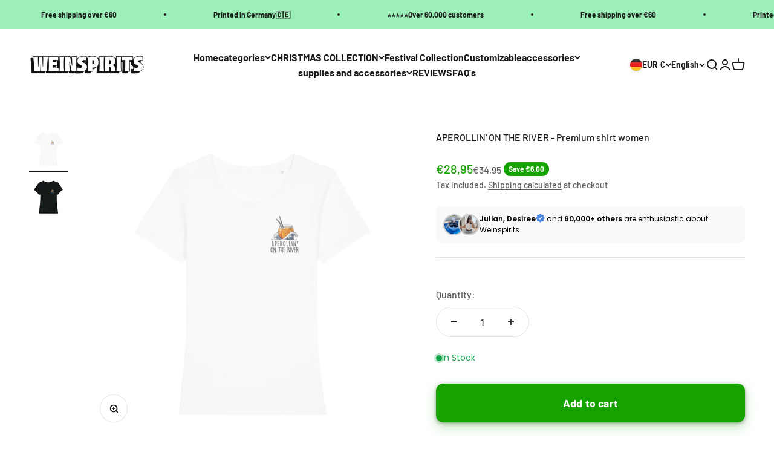

--- FILE ---
content_type: text/css
request_url: https://weinspirits.com/cdn/shop/t/41/assets/teeinblue-custom.css?v=46719486831142510961759489395
body_size: -535
content:
.teeinblue-enabled:not(.teeinblue-platform-product-enabled) .product-info__price,
.teeinblue-enabled:not(.teeinblue-platform-product-enabled) .product-info__variant-picker,
.teeinblue-enabled:not(.teeinblue-platform-product-enabled) .product-info__quantity-selector,
.teeinblue-enabled product-quick-add{
  display: none !important;
}

.teeinblue-enabled .tee-btn--atc {
  background-color: var(--tee-primary-color)
}
.tee-btn--personalize, .tee-btn--primary {
    background-color: var(--tee-personalize-button-color) !important;;
    color: var(--tee-personalize-button-text-color) !important;;
}

.upcart-item-properties {
  display: none !important;
}

--- FILE ---
content_type: text/css
request_url: https://cdn.shopify.com/extensions/019a5e08-41e1-74e2-970e-7d6e8df33f7a/sternify-remix-1002/assets/index.css
body_size: 836
content:
/* @import url('https://fonts.googleapis.com/css?family=Inter&display=swap'); */
@import url('https://fonts.googleapis.com/css?family=Poppins&display=swap');

/* Unique class for your div */
.st_appblock_wrapper, .st_appblock_wrapper * {
    margin: 0;
    padding: 0;
    border: 0;
    font: inherit;
    font-size: 100%;
    font-family: 'Poppins', sans-serif; /* Example: Resetting to a specific font */
    font-style: initial;
    font-weight: initial;
    color: #000; /* Default text color */
    background: transparent; /* No background */
    box-sizing: border-box; /* Include padding and border in the element's total width and height */
    vertical-align: baseline;
    line-height: 1.5;
    text-decoration: none;
    outline: none;
    letter-spacing: initial;
	object-fit: initial;
}

b, strong {
    font-weight: bolder !important;
}

/* Specific resets for form elements */
.st_appblock_wrapper input,
.st_appblock_wrapper textarea,
.st_appblock_wrapper select,
.st_appblock_wrapper button {
    font-family: inherit; /* Ensures form elements use the div's font */
    font-size: inherit;
    line-height: inherit;
    color: inherit; /* Inherits text color from the div */
}

.st_appblock_wrapper a {
    color: inherit; /* Link colors are reset to match the div's text color */
    text-decoration: none; /* Removes underline from links */
}

/* List styles reset */
.st_appblock_wrapper ul,
.st_appblock_wrapper ol {
    list-style: none; /* Removes bullet points and numbers from lists */
}

/* Table styles reset */
.st_appblock_wrapper table {
    border-collapse: collapse;
    border-spacing: 0;
}

/* Image and video tags */
.st_appblock_wrapper img,
.st_appblock_wrapper video {
    max-width: 100%; /* Ensures media doesn't overflow the div */
}

.st_appblock_wrapper p {
    line-height: 1.6; /* Example line height for paragraphs */
}

.st_appblock_wrapper span {
    font-size: 14px;
}

/* Button reset */
.st_appblock_wrapper button {
    border: none;
    cursor: pointer;
    display: inline-block;
    text-align: center;
}


/* Announcement Bar 1 */
/*-_- -_- -_- Desktop -_- -_- -_- */
.st_TopSlider-1 ::-webkit-scrollbar {
	width: 0;
	height: 0;
	background: transparent;
}
.st_TopSlider-1 {
	position: relative;
	width: 100%;
	display: flex;
	justify-content: space-between;
	align-items: center;
	padding-inline: 34px;
}
/* .st_TopSlider-1::before {
	content: "";
	position: absolute;
	transform: translateX(-50%);
	width: 100%;
	height: 100%;
	left: 50%;
} */
.st_TopSlider-1 {
	height: 50px;
}
.st_TopSlider-1::before {
	background: hsl(0, 0%, 0%);
}
.st_TopSlider-1 .st_TopSlider_Side {
	position: relative;
	width: calc(100% / 3);
	height: 100%;
	display: flex;
	align-items: center;
	gap: 10px;
	padding-block: 13.5px;
}
.st_TopSlider-1 .st_TopSlider_Left {
	justify-content: flex-start;
}
.st_TopSlider-1 .st_TopSlider_Mid {
	justify-content: center;
}
.st_TopSlider-1 .st_TopSlider_Right {
	justify-content: flex-end;
}
.st_TopSlider-1 .st_TopSlider-Box {
	font-size: 13px;
	position: relative;
	height: 100%;
	display: flex;
	align-items: center;
	gap: 5px;
}
.st_TopSlider-1 .st_TopSlider-Icon-Container {
	position: relative;
	height: 100%;
	display: flex;
	justify-content: center;
	align-items: center;
}
.st_TopSlider-1 .st_TopSlider-Icon {
	position: relative;
	max-height: 100%;
	width: auto;
	max-width: max-content;
	display: flex;
	justify-content: center;
	align-items: center;
}
.st_TopSlider-1 .st_TopSlider-Title {
	position: relative;
	width: max-content;
	display: flex;
	align-items: center;
	gap: 5px;
}
.st_TopSlider-1 .st_TopSlider-Bold {
	font-weight: bold;
}
.st_TopSlider-1 .st_TopSlider-Title-Link {
	font-size: 13px;
	display: block;
	cursor: pointer;
	color: hsl(0, 0%, 100%) !important;
	line-height: 100%;

	text-decoration-color: hsl(0, 0%, 100%, 0.5);
	text-underline-offset: 2px;
}
.st_TopSlider-1 .st_TopSlider-Title-Link:hover {
	text-decoration-color: hsl(0, 0%, 100%);
}
.st_TopSlider-1 .st_TopSlider-Scroll-Container {
	position: relative;
	width: 100%;
	height: 100%;
}
.st_TopSlider-1 .st_TopSlider-Scroll {
	position: absolute;
	transform: translate(-50%, calc(-50% + 10px));
	width: 100%;
	height: 100%;
	left: 50%;
	top: 50%;
	display: flex;
	justify-content: center;
	align-items: center;
	pointer-events: none;
	opacity: 0;
	
}
.st_TopSlider-1 .st_TopSlider-Scroll-Show {
	transform: translate(-50%, -50%) scale(1);
	pointer-events: all;
	opacity: 1;

}
.st_TopSlider-1 .st_TopSlider-Btn {
	cursor: pointer;
	
}
.st_TopSlider-1 .st_TopSlider-Btn:hover {
	scale: 1.1;
}
.st_TopSlider-1 .st_TopSlider-Btn:active {
	scale: 0.9;
	opacity: 0.3;
	transition: none;
}
.st_TopSlider-1 .st_TopSlider_Side {
	width: unset;
}
.st_TopSlider-1 .st_TopSlider_Left .st_TopSlider-Title {
	color: hsl(0, 0%, 100%);
	font-family: Poppins;
	font-weight: 400;
	font-style: normal;
	font-size: 12px;
	line-height: normal;
}
.st_TopSlider-1 .st_TopSlider_Mid .st_TopSlider-Title {
	color: hsl(0, 0%, 100%);
	font-family: Poppins;
	font-weight: 600;
	font-style: normal;
	font-size: 12px;
	line-height: normal;
}
.st_TopSlider-1 .st_TopSlider_Mid .st_TopSlider-TitleItalic {
	color: hsl(0, 0%, 100%);
	font-family: Poppins;
	font-weight: 400;
	font-style: italic;
	font-size: 10px;
	line-height: normal;
}
.st_TopSlider-1 .st_TopSlider_Right .st_TopSlider-Title {
	color: hsl(0, 0%, 100%);
	font-family: Poppins;
	font-weight: 400;
	font-style: normal;
	font-size: 12px;
	line-height: normal;
}


/*-_- -_- -_- labtop -_- -_- -_-*/
@media (max-width: 1200px) {
	.st_TopSlider-1 .st_TopSlider {
		position: relative;
	}
	.st_TopSlider-1 .Show-1080 {
		display: none;
	}
	.st_TopSlider-1 {
		display: flex;
		justify-content: center;
		gap: 20px;
	}

}

/*-_- -_- -_- Tablet -_- -_- -_-*/
@media (max-width: 1020px) {
	.st_TopSlider-1 {
		position: relative;
		padding-inline: 24px;
		display: flex;
		justify-content: space-between;
	}
	.st_TopSlider-1 .Show-768 {
		display: none;
	}
}

/*-_- -_- -_- Mobile -_- -_- -_-*/
@media (max-width: 480px) {
	.st_TopSlider-1 {
		position: relative;
		padding-inline: 16px;
	}
	.st_TopSlider-1 .st_TopSlider_Side {
		padding-block: 16.5px;
	}
}


/*-_- -_- -_- Small Mobile -_- -_- -_-*/
@media (max-width: 385px) {
	.st_TopSlider-1 .st_TopSlider-Title {
		font-size: 10px !important;
	}
}

/*-_- -_- -_- Scroll -_- -_- -_-*/
.st_TopSlider-1 .Hide-1024 {
	display: none;
}
@media (max-width: 1023px) {
	.st_TopSlider-1 .Show-1024 {
		display: none;
	}
	.st_TopSlider-1 .Hide-1024 {
		display: flex;
	}
}










/* Announcement Bar 2 */



/*-_- -_- -_- Desktop -_- -_- -_- */
.st_TopSlider-3 ::-webkit-scrollbar {
	width: 0;
	height: 0;
	background: transparent;
}


.st_TopSlider-3 {
	position: relative;
	width: 100%;
	display: flex;
	justify-content: space-between;
	align-items: center;
	padding-inline: 34px;
}
/* .st_TopSlider-3::before {
	content: "";
	position: absolute;
	transform: translateX(-50%);
	width: 100%;
	height: 100%;
	left: 50%;
} */

.st_TopSlider-3 {
	height: 48px;
}
.st_TopSlider-3::before {
	background: hsl(0, 0%, 0%);
}
.st_TopSlider-3 .st_TopSlider_Side {
	position: relative;
	width: calc(100% / 3);
	height: 100%;
	display: flex;
	align-items: center;
	gap: 10px;
	padding-block: 13.5px;
}
.st_TopSlider-3 .st_TopSlider_Left {
	justify-content: flex-start;
}
.st_TopSlider-3 .st_TopSlider_Mid {
	justify-content: center;
}
.st_TopSlider-3 .st_TopSlider_Right {
	justify-content: flex-end;
}
.st_TopSlider-3 .st_TopSlider-Box {
	position: relative;
	height: 100%;
	display: flex;
	align-items: center;
	gap: 5px;
}
.st_TopSlider-3 .st_TopSlider-Icon-Container {
	position: relative;
	height: 100%;
	display: flex;
	justify-content: center;
	align-items: center;
}
.st_TopSlider-3 .st_TopSlider-Icon {
	position: relative;
	max-height: 100%;
	display: flex;
	justify-content: center;
	align-items: center;
}
.st_TopSlider-3 .st_TopSlider-Title {
	position: relative;
	width: max-content;
	display: flex;
	align-items: center;
	gap: 5px;
}
.st_TopSlider-3 .st_TopSlider-Bold {
	font-weight: bold;
}
.st_TopSlider-3 .st_TopSlider-Title-Link {
	display: block;
	cursor: pointer;
	color: hsl(0, 0%, 100%);
	text-decoration: underline;
	text-underline-offset: 2px;
}
.st_TopSlider-3 .st_TopSlider-Scroll-Container {
	position: relative;
	width: 100%;
	height: 100%;
}
.st_TopSlider-3 .st_TopSlider-Scroll {
	position: absolute;
	transform: translate(-50%, calc(-50% + 10px));
	width: 100%;
	height: 100%;
	left: 50%;
	top: 50%;
	display: flex;
	justify-content: center;
	align-items: center;
	pointer-events: none;
	opacity: 0;
	
}
.st_TopSlider-3 .st_TopSlider-Scroll-Show {
	transform: translate(-50%, -50%) scale(1);
	pointer-events: all;
	opacity: 1;

}
.st_TopSlider-3 .st_TopSlider-Btn {
	cursor: pointer;
	
}
.st_TopSlider-3 .st_TopSlider-Btn:hover {
	scale: 1.1;
}
.st_TopSlider-3 .st_TopSlider-Btn:active {
	scale: 0.9;
	opacity: 0.3;
	transition: none;
}
.st_TopSlider-3 .st_TopSlider-Title {
	color: hsl(0, 0%, 100%);
	font-family: Poppins;
	font-size: 13px;
}

/*-_- -_- -_- labtop -_- -_- -_-*/
@media (max-width: 1110px) {
	.st_TopSlider-3 {
		position: relative;
	}
	.st_TopSlider-3 .Show-1080 {
		display: none;
	}
}

/*-_- -_- -_- Tablet -_- -_- -_-*/
@media (max-width: 768px) {
	.st_TopSlider-3 {
		position: relative;
		padding-inline: 24px;
	}
	.st_TopSlider-3 .Show-768 {
		display: none;
	}
}

/*-_- -_- -_- Mobile -_- -_- -_-*/
@media (max-width: 520px) {
	.st_TopSlider-3 {
		position: relative;
		padding-inline: 16px;
	}
	.st_TopSlider-3 .st_TopSlider_Mid .st_TopSlider-Title {
		width: 100px;
		font-size: 12px;
		text-align: center;
	}
	.st_TopSlider-3 .st_TopSlider_Left {
		padding-block: 16.5px;
	}

	.st_TopSlider-3 .st_TopSlider-Title-Link {
		font-size: 10px;
	}

	.st_TopSlider-3 .st_TopSlider-Title {
		font-size: 10px;
	}
}

/*-_- -_- -_- Scroll -_- -_- -_-*/
.st_TopSlider-3 .Hide-1024 {
	display: none;
}
@media (max-width: 1023px) {
	.st_TopSlider-3 .Show-1024 {
		display: none;
	}
	.st_TopSlider-3 .Hide-1024 {
		display: flex;
	}
}

--- FILE ---
content_type: text/css
request_url: https://cdn.shopify.com/extensions/019a5e08-41e1-74e2-970e-7d6e8df33f7a/sternify-remix-1002/assets/bannerRenderer.css
body_size: 4285
content:
@import url("https://fonts.googleapis.com/css2?family=Montserrat:ital,wght@0,100..900;1,100..900&family=SUSE:wght@100..800&display=swap");

.tick {
  font-family: arial, sans-serif;
  white-space: nowrap;
  font-size: unset !important;
}

.tick [data-layout="horizontal fit"] {
  font-size: unset !important;
}

.tick-flip {
  font-size: 30px;
}

.tick-label {
  margin-top: 1em;
  font-size: 1em;
}

.tick-char {
  width: 1.5em;
}

.tick-text-inline {
  min-width: 1em;
  display: inline-block;
  text-align: center;
}

.tick-text-inline+.tick-text-inline {
  margin-left: -0.325em;
}

.tick-group {
  margin: 0 0.5em;
  text-align: center;
}

.tick-text-inline {
  color: var(--st_TextColor) !important;
}

.tick-label {
  color: var(--countdownText-color) !important;
  font-size: calc(var(--st_countdowncounter) + 2px);
}

.tick-flip-panel,
.tick-flip-panel-text-wrapper {
  color: var(--counter-color) !important;
}

.tick-flip-panel-text-wrapper {
  line-height: 1.45 !important;
}

.tick-flip-panel {
  background-color: var(--counter-background_color) !important;
}

.tick-flip {
  border-radius: 0.12em !important;
}

.tick-credits {
  display: none !important;
}

/*-_- -_- -_- Desktop -_- -_- -_- */
.st_Countdown {
  --banner-background_color: hsl(0deg 0% 0%);
  --st_TextColor: hsl(0, 0%, 100%);
  --banner-accent_color: hsl(0deg 100% 50%);
  --st_AccentColor2: hsl(0, 0%, 10%);
  --st_ClockBackgroundColor: hsl(0, 0%, 20%);
  --st_ClockTextColor: hsl(0, 0%, 100%);
  --st_RibbonHue: 0;
  --st_countdowntitle: 60px;
  --st_countdowncounter: 12px;
  --st_countdowncountertitle: 25px;
  --st_countdowndiscounttitle: 25px;
  --st_countdowndiscountcode: 18px;

  --banner-type: box;
  --banner-background_color: rgba(0, 0, 0, 1);
  --banner-accent_color: rgba(255, 0, 0, 1);
  --bannerLeftTitle-type: text;
  --bannerLeftTitle-font_size: 16px;
  --bannerLeftTitle-font_weight: 700;
  --bannerLeftTitle-color: rgba(255, 255, 255, 1);
  --countdownText-font_size: 15px;
  --countdownText-type: text;
  --countdownText-font_weight: 300;
  --countdownText-color: rgba(255, 255, 255, 1);
  --counter-type: box;
  --counter-color: rgba(255, 255, 255, 1);
  --counter-background_color: rgba(76, 76, 76, 1);
  --discountText-font_size: 14px;
  --discountText-type: text;
  --discountText-font_weight: 400;
  --discountText-color: rgba(255, 255, 255, 1);
  --discountCode-type: box;
  --discountCode-color: rgba(255, 255, 255, 1);
  --discountCode-background_color: rgba(76, 76, 76, 1);
  --discountCode-border_radius: 10px;
  container-type: inline-size;
  container-name: countdown;
  font-family: "Roboto", serif;
}

[data-close="true"].st_Countdown {
  max-height: 0 !important;
  opacity: 0 !important;
}

.st_Countdown {
  position: relative;
  width: 100%;
  max-height: 1000px;
  background: var(--banner-background_color);
  overflow: hidden;
  transition:
    max-height 0.4s ease-in-out,
    opacity 0.3s ease-in-out;
}

.st_Countdown a {
  text-decoration: none;
  color: var(--discountCode-color);
}

.st_Countdown-Widget-Container {
  position: relative;
  width: 100%;
  display: flex;
  flex-direction: row;
  justify-content: space-between;
  padding-block: 10px;
  align-items: center;
  transition: all 0.3s ease-in-out 0s;
  padding-inline: 50px;
}

.st_Countdown-Widget-Container::before {
  content: "";
  position: absolute;
  transform: translate(-50%, -50%);
  width: 100%;
  height: 100%;
  aspect-ratio: 1;
  left: 50%;
  top: 50%;
  background: radial-gradient(ellipse at 50% -300%,
      var(--banner-accent_color),
      transparent 70%);
}

.st_Countdown-Close {
  position: absolute;
  transform: translate(-100%, -0%);
  transform-origin: center center;
  height: 14px;
  left: calc(100% - 17px);
  top: 17px;
  display: flex;
  justify-content: center;
  align-items: center;
  z-index: 3;
}

.st_Countdown-Close-Image {
  position: relative;
}

.st_Countdown-Widget {
  position: relative;
  display: flex;
  align-items: flex-end;
  max-height: 140px;
  height: 140px;
  transition: all 0.3s ease-in-out 0s;
}

.st_Countdown-Balloon {
  position: relative;
  animation: Balloons 2s ease-in-out 0s infinite forwards alternate;
}

.st_Countdown-Balloon-1,
.st_Countdown-Balloon-3 {
  margin-bottom: -17px;
  z-index: 2;
}

.st_Countdown-Balloon-2,
.st_Countdown-Balloon-4 {
  margin-left: -57px;
  z-index: 1;
}

.st_Countdown-Balloon-2 {
  animation-delay: -0.5s;
}

.st_Countdown-Balloon-3 {
  animation-delay: -1s;
}

.st_Countdown-Balloon-4 {
  animation-delay: -1.5s;
}

.st_Countdown-Balloon-Image {
  position: relative;
  height: 155px;
}

.st_Countdown-ImageTitle {
  position: relative;
  width: 265px;
  height: 100%;
  display: flex;
  justify-content: center;
  align-items: center;
  /* background: hsla(0, 100%, 50%, 0.2); */
  transition: all 0.3s ease-in-out 0s;
}

.st_Countdown-ImageTitle-Image {
  position: absolute;
  transform: translateX(-50%) rotate(5deg);
  height: 350px;
  left: 50%;
  animation: Ribbon 3s ease-in-out 0s infinite forwards alternate;
}

.st_Countdown-ImageTitle-Title {
  position: relative;
  width: 100%;
  color: var(--bannerLeftTitle-color);
  font-family: Montserrat;
  font-weight: 700;
  font-style: normal;
  font-size: var(--st_countdowntitle);
  line-height: 47px;
  text-shadow:
    3px 0px 10px rgb(0 0 0 / 37%),
    -7px 5px 2px rgb(0 0 0 / 10%),
    0px 34px 30px rgb(0 0 0 / 10%);
  letter-spacing: 1.8px;
  text-align: center;
  animation: RibbonTitle 2.5s ease-in-out 0s infinite forwards alternate;
}

.st_Countdown-Counter {
  display: flex;
  /* background: hsla(0, 100%, 50%, 0.2); */
  flex-direction: column;
  justify-content: center;
  align-items: center;
  gap: 20px;
  transition: all 0.3s ease-in-out 0s;
}

.st_Countdown-Counter-Title {
  position: relative;
  color: var(--countdownText-color);
  font-family: Montserrat;
  font-weight: 700;
  font-style: normal;
  font-size: var(--st_countdowncountertitle);
  line-height: 26px;
  /* 78.736% */
  letter-spacing: 1px;
  text-align: center;
}

.st_Countdown-Discount {
  position: relative;
  width: 330px;
  display: flex;
  flex-direction: column;
  justify-content: center;
  align-items: center;
  transition: all 0.3s ease-in-out 0s;
}

.st_Countdown-Discount-Mobile {
  width: 100%;
  display: none;
}

.st_Countdown-Discount-Title {
  display: inline;
  color: var(--discountText-color);
  font-family: Montserrat;
  font-weight: 700;
  font-style: normal;
  font-size: var(--st_countdowndiscounttitle);
  line-height: 30px;
  letter-spacing: 1px;
  text-align: center;
}

.st_Countdown-Discount-Title-Text {
  color: var(--banner-accent_color);
  font-weight: 700;
  display: inline;
}

.st_Countdown-Discount-Code {
  position: relative;
  border-radius: var(--discountCode-border_radius);
  display: inline-flex;
  justify-content: center;
  align-items: center;
  gap: 5px;
  padding: 10px;
  margin-top: 5px;
  background: var(--discountCode-background_color);
  color: var(--discountCode-color);
  font-family: Montserrat;
  font-weight: 700;
  font-style: normal;
  font-size: var(--st_countdowndiscountcode);
  line-height: 20px;
  letter-spacing: 1px;
  text-align: center;
}

.st_Countdown-Btn svg {
  width: 18px;
  height: 18px;
}

.st_Countdown-Btn {
  cursor: pointer;
  transition: all 0.3s ease-in-out 0s;
}

.st_Countdown-Btn:hover {
  scale: 1.03;
}

.st_Countdown-Btn:active {
  scale: 0.9;
  opacity: 0.3;
  transition: none;
}

.st_Countdown-Preview {
  margin: 0 auto;
  font-size: 16px;
  text-align: center;
  padding-block: 10px;
}

.st_Countdown-Preview-Date {
  margin: 0 auto;
  font-size: 14px;
  text-align: center;
  width: 100%;
  display: block;
  padding-bottom: 10px;
}

@keyframes Balloons {
  0% {
    transform: translateY(0);
  }

  100% {
    transform: translateY(20px);
  }
}

@keyframes Ribbon {
  0% {
    transform: translateX(-50%) rotate(5deg);
  }

  100% {
    transform: translateX(-50%) rotate(-5deg);
  }
}

@keyframes RibbonTitle {
  0% {
    transform: translateY(-10px);
  }

  100% {
    transform: translateY(6px);
  }
}

/* Fallback media queries */
@media (max-width: 1280px) {
  .st_Countdown-Widget {
    display: none;
  }

  .st_Countdown-ImageTitle-Title {
    font-size: calc(var(--st_countdowntitle) - 10px);
    line-height: 40px;
  }

  .st_Countdown-Counter-Title {
    font-size: calc(var(--st_countdowncountertitle) - 5px);
  }

  .st_Countdown-Discount-Title {
    font-size: calc(var(--st_countdowndiscounttitle) - 5px);
  }

  .st_Countdown-Discount-Code {
    font-size: calc(var(--st_countdowndiscountcode) - 5px);
  }

  .tick-flip {
    font-size: 30px;
  }

  .tick-label {
    font-size: calc(var(--st_countdowncounter) + 2px);
  }
}

@media (max-width: 890px) {
  .st_Countdown-Discount-Desktop {
    display: none;
  }

  .st_Countdown {
    padding-bottom: 10px;
  }

  @keyframes RibbonTitle {
    0% {
      transform: translateY(0px);
    }

    50% {
      transform: translateY(-4px);
    }

    100% {
      transform: translateY(0px);
    }
  }

  .st_Countdown-Widget {
    display: flex;
  }

  .st_Countdown-Widget-Container {
    display: flex;
    justify-content: center;
    flex-direction: column;
    gap: 0px 30px;
    padding-block: 10px;
    padding-inline: 10px;
  }

  .st_Countdown-Widget {
    display: flex;
  }

  .st_Countdown-Widget-R {
    z-index: 0;
    top: 90%;
    right: 8%;
    transform: translate(50%, -50%);
    zoom: 0.8;
    position: absolute;
  }

  .st_Countdown-Widget-L {
    z-index: 0;
    top: 90%;
    left: 8%;
    transform: translate(-50%, -50%);
    zoom: 0.8;
    position: absolute;
  }

  .st_Countdown-Btn svg {
    min-width: 15px;
    min-height: 15px;
    width: 15px;
    height: 15px;
  }

  .st_Countdown-Balloon-2,
  .st_Countdown-Balloon-4 {
    margin-left: -75px;
  }

  .st_Countdown-ImageTitle-Title {
    width: fit-content;
    font-size: calc(var(--st_countdowntitle) - 32px);
    line-height: 30px;
    text-align: center;
  }

  .st_Countdown-Discount-Code {
    border-radius: 5px;
    padding: 5px;
    font-size: calc(var(--st_countdowndiscountcode) - 30%);
    line-height: 15px;
  }

  .st_Countdown-Counter-Title {
    font-weight: 700;
    font-style: normal;
    font-size: calc(var(--st_countdowncountertitle) - 10px);
    line-height: 15px;
  }

  .st_Countdown-Counter {
    gap: 8px;
  }

  .tick-flip {
    font-size: 27px;
  }

  .st_Countdown-ImageTitle {
    width: fit-content;
    height: fit-content;
    padding-block: 10px;
    padding-inline: 20px;
  }

  .st_Countdown-ImageTitle-Image {
    transform: translateX(-50%) rotate(5deg);
    height: 80px;
    left: 50%;
    margin-top: -15px;
    display: none;
  }

  .st_Countdown-Discount-Title {
    font-weight: 500;
    font-style: normal;
    font-size: 14px;
    line-height: 17px;
    /* 78.736% */
  }

  .st_Countdown-Discount-Box-Image {
    width: 43.292px;
  }

  .st_Countdown-Discount-Box-Ammount {
    font-weight: 400;
    font-style: normal;
    font-size: 13.625px;
    line-height: normal;
  }

  .st_Countdown-Discount-Mobile {
    display: flex;
    flex-direction: row;
    flex-wrap: wrap;
    gap: 0px 10px;
    padding-inline: 45px;
    padding-bottom: 15px;
  }
}

@media (max-width: 560px) {
  .st_Countdown-Widget-R {
    z-index: 0;
    top: 110%;
    right: 5%;
    transform: translate(50%, -50%);
    zoom: 0.4;
    position: absolute;
  }

  .st_Countdown-Widget-L {
    z-index: 0;
    top: 110%;
    left: 5%;
    transform: translate(-50%, -50%);
    zoom: 0.4;
    position: absolute;
  }
}

@media (max-width: 425px) {
  .tick-flip {
    font-size: 20px;
  }

  .tick-label {
    font-size: calc(var(--st_countdowncounter) - 1px);
  }

  .st_Countdown-Close {
    transform: translate(-100%, -0%);
    left: calc(100% - 17px);
    top: 17px;
  }
}

/* Modern container queries - these will take priority */
@container (max-width: 1280px) {
  .st_Countdown-Widget {
    display: none;
  }

  .st_Countdown-ImageTitle-Title {
    font-size: calc(var(--st_countdowntitle) - 10px);
    line-height: 40px;
  }

  .st_Countdown-Counter-Title {
    font-size: calc(var(--st_countdowncountertitle) - 5px);
  }

  .st_Countdown-Discount-Title {
    font-size: calc(var(--st_countdowndiscounttitle) - 5px);
  }

  .st_Countdown-Discount-Code {
    font-size: calc(var(--st_countdowndiscountcode) - 5px);
  }

  .tick-flip {
    font-size: 30px;
  }

  .tick-label {
    font-size: calc(var(--st_countdowncounter) + 2px);
  }
}

@container (max-width: 890px) {
  .st_Countdown-Discount-Desktop {
    display: none;
  }

  .st_Countdown {
    padding-bottom: 10px;
  }

  @keyframes RibbonTitle {
    0% {
      transform: translateY(0px);
    }

    50% {
      transform: translateY(-4px);
    }

    100% {
      transform: translateY(0px);
    }
  }

  .st_Countdown-Widget {
    display: flex;
  }

  .st_Countdown-Widget-Container {
    display: flex;
    justify-content: center;
    flex-direction: column;
    gap: 0px 30px;
    padding-block: 10px;
    padding-inline: 10px;
  }

  .st_Countdown-Widget {
    display: flex;
  }

  .st_Countdown-Widget-R {
    z-index: 0;
    top: 90%;
    right: 8%;
    transform: translate(50%, -50%);
    zoom: 0.8;
    position: absolute;
  }

  .st_Countdown-Widget-L {
    z-index: 0;
    top: 90%;
    left: 8%;
    transform: translate(-50%, -50%);
    zoom: 0.8;
    position: absolute;
  }

  .st_Countdown-Btn svg {
    min-width: 15px;
    min-height: 15px;
    width: 15px;
    height: 15px;
  }

  .st_Countdown-Balloon-2,
  .st_Countdown-Balloon-4 {
    margin-left: -75px;
  }

  .st_Countdown-ImageTitle-Title {
    width: fit-content;
    font-size: calc(var(--st_countdowntitle) - 32px);
    line-height: 30px;
    text-align: center;
  }

  .st_Countdown-Discount-Code {
    border-radius: 5px;
    padding: 5px;
    font-size: calc(var(--st_countdowndiscountcode) - 30%);
    line-height: 15px;
  }

  .st_Countdown-Counter-Title {
    font-weight: 700;
    font-style: normal;
    font-size: calc(var(--st_countdowncountertitle) - 10px);
    line-height: 15px;
  }

  .st_Countdown-Counter {
    gap: 8px;
  }

  .tick-flip {
    font-size: 27px;
  }

  .st_Countdown-ImageTitle {
    width: fit-content;
    height: fit-content;
    padding-block: 10px;
    padding-inline: 20px;
  }

  .st_Countdown-ImageTitle-Image {
    transform: translateX(-50%) rotate(5deg);
    height: 80px;
    left: 50%;
    margin-top: -15px;
    display: none;
  }

  .st_Countdown-Discount-Title {
    font-weight: 500;
    font-style: normal;
    font-size: 14px;
    line-height: 17px;
    /* 78.736% */
  }

  .st_Countdown-Discount-Box-Image {
    width: 43.292px;
  }

  .st_Countdown-Discount-Box-Ammount {
    font-weight: 400;
    font-style: normal;
    font-size: 13.625px;
    line-height: normal;
  }

  .st_Countdown-Discount-Mobile {
    display: flex;
    flex-direction: row;
    flex-wrap: wrap;
    gap: 0px 10px;
    padding-inline: 45px;
    padding-bottom: 15px;
  }
}

@container (max-width: 560px) {
  .st_Countdown-Widget-R {
    z-index: 0;
    top: 110%;
    right: 5%;
    transform: translate(50%, -50%);
    zoom: 0.4;
    position: absolute;
  }

  .st_Countdown-Widget-L {
    z-index: 0;
    top: 110%;
    left: 5%;
    transform: translate(-50%, -50%);
    zoom: 0.4;
    position: absolute;
  }
}

@container (max-width: 425px) {
  .tick-flip {
    font-size: 20px;
  }

  .tick-label {
    font-size: calc(var(--st_countdowncounter) - 1px);
  }

  .st_Countdown-Close {
    transform: translate(-100%, -0%);
    left: calc(100% - 17px);
    top: 17px;
  }
}

/* Compact Mode */

.st_Countdown-Widget-Container-comp * {
  font-family: Montserrat;
}

.st_Countdown-Widget-Container-comp {
  gap: 15px;
  padding-block: 15px;
  padding-inline: 8px;
  display: flex;
  justify-content: center;
  align-items: center;
  flex-wrap: wrap;
  row-gap: 5px;
  z-index: 2;
}

.st_Countdown-Title-comp {
  font-size: 15px;
  color: var(--bannerLeftTitle-color);
  font-weight: 700;
  z-index: 2;
}

.st_Countdown-Counter-comp {
  font-size: 13px;
  font-weight: 400;
  color: var(--countdownText-color);
  display: flex;
  z-index: 2;
}

.st_Countdown-Widget-Container-comp::before {
  content: "";
  position: absolute;
  transform: translate(-50%, -50%);
  isolation: isolate;
  width: 100%;
  height: 100%;
  z-index: 1;
  aspect-ratio: 1;
  left: 50%;
  top: 50%;
  background: radial-gradient(ellipse at 50% -20%,
      var(--banner-accent_color) -50%,
      transparent 50%);
}

.st_Countdown-Counter-Wrapper-comp {
  display: flex;
  flex-direction: row;
  gap: 1px;
  align-items: baseline;
  padding-inline: 5px;
  padding-block: 2px;
  /* background: var(--counter-background_color);
	border-radius: 5px;
	color: var(--counter-color); */
}

.st_Countdown-Text {
  font-weight: 400;
}

.st_Countdown-Value {
  position: relative;
  font-size: 20px;
  font-weight: 600;
  color: var(--countdownText-color);
  display: inline-block;
  height: 1.2em;
  line-height: 1.2em;
  overflow: hidden;
  width: 27.5px;
}

/* Add slide animation */
.st_Countdown-Value[data-changing="true"] {
  animation: slideNumber 0.4s ease-in-out;
}

.st_Countdown-Discount-Code-comp {
  position: relative;
  border-radius: var(--discountCode-border_radius);
  display: inline-flex;
  justify-content: center;
  align-items: center;
  gap: 5px;
  padding-block: 5px;
  padding-inline: 10px;
  background: var(--discountCode-background_color);
  color: var(--discountCode-color);
  font-family: Montserrat;
  font-weight: 700;
  font-style: normal;
  font-size: 13px;
  line-height: 20px;
  letter-spacing: 1px;
  text-align: center;
  z-index: 2;
  border: 1px dashed var(--discountCode-border_color);
}

@keyframes slideNumber {
  0% {
    transform: translateY(0);
  }

  50% {
    transform: translateY(100%);
    opacity: 0;
  }

  51% {
    transform: translateY(-100%);
    opacity: 0;
  }

  100% {
    transform: translateY(0);
    opacity: 1;
  }
}

@media (max-width: 890px) {
  .st_Countdown {
    padding-bottom: 0px;
  }

  .st_Countdown-Title-comp {
    font-size: 14px;
  }

  .st_Countdown-Counter-comp {
    font-size: 10px;
  }

  .st_Countdown-Value {
    font-size: 15px;
    width: 22px;
  }

  .st_Countdown-Discount-Code-comp {
    font-size: 12px;
  }
}

@media (max-width: 425px) {
  .st_Countdown {
    padding-bottom: 0px;
  }

  .st_Countdown-Title-comp {
    font-size: 12.5px;
  }

  .st_Countdown-Counter-comp {
    font-size: 10px;
  }

  .st_Countdown-Value {
    font-size: 15px;
    width: 22px;
  }

  .st_Countdown-Counter-Wrapper-comp {
    gap: 1px;
  }

  .st_Countdown-Widget-Container-comp {
    flex-direction: column;
  }

  .st_Countdown-Discount-Code-comp {
    font-size: 11px;
  }
}

@container (max-width: 890px) {
  .st_Countdown {
    padding-bottom: 0px;
  }

  .st_Countdown-Title-comp {
    font-size: 14px;
  }

  .st_Countdown-Counter-comp {
    font-size: 10px;
  }

  .st_Countdown-Value {
    font-size: 15px;
    width: 22px;
  }

  .st_Countdown-Discount-Code-comp {
    font-size: 12px;
  }
}

@container (max-width: 425px) {
  .st_Countdown {
    padding-bottom: 0px;
  }

  .st_Countdown-Title-comp {
    font-size: 12.5px;
  }

  .st_Countdown-Counter-comp {
    font-size: 10px;
  }

  .st_Countdown-Value {
    font-size: 15px;
    width: 22px;
  }

  .st_Countdown-Counter-Wrapper-comp {
    gap: 1px;
  }

  .st_Countdown-Widget-Container-comp {
    flex-direction: column;
  }

  .st_Countdown-Discount-Code-comp {
    font-size: 11px;
  }
}

/* Winter Countdown */

.st_Countdown-Candy-Image {
  position: relative;
  height: 155px;
}

@keyframes Candy-1 {
  0% {
    transform: translateY(0);
  }

  100% {
    transform: translateY(10px);
    rotate: -5deg;
  }
}

@keyframes Candy-2 {
  0% {
    transform: translateY(0);
  }

  100% {
    transform: translateY(10px);
    rotate: 10deg;
    transform-origin: bottom center;
  }
}

.st_Countdown-Candy {
  position: relative;
  margin-bottom: -20px;
}

.st_Countdown-Tree {
  position: relative;
  height: 120px;
}

.st_Countdown-Candy-1 {
  rotate: -10deg;
  opacity: 0.5;
  animation: Candy-1 2s ease-in-out 0s infinite forwards alternate;
}

.st_Countdown-Candy-2 {
  margin-left: -110px;
  animation: Candy-2 2s ease-in-out 0s infinite forwards alternate;
}

.st_Countdown-Snow-L {
  position: absolute;
  width: 42%;
  left: -80px;
  bottom: 0;
  transform: translateY(55%);
}

.st_Countdown-Snow-R {
  position: absolute;
  transform: scaleX(-1) translateY(55%);
  width: 42%;
  right: -80px;
  bottom: 0;
}

.st_Countdown-Christmas .st_Countdown-Discount-Mobile {
  padding-inline: 55px;
}

.st_Countdown-Christmas .st_Countdown-Widget-Container::before {
  background: radial-gradient(ellipse at 50% -300%, white, transparent 70%);
}

.st_Countdown-Christmas .st_Countdown-Widget-Container {
  padding-inline: 15%;
  gap: 15px;
  min-height: 150px;
}

.st_Countdown-Christmas .st_Countdown-Widget {
  position: absolute;
}

.st_Countdown-Christmas .st_Countdown-Widget-L {
  left: 0;
  bottom: 0;
}

.st_Countdown-Christmas .st_Countdown-Widget-R {
  right: 20px;
  bottom: 0;
}

.st_Countdown-Christmas .st_Countdown-ImageTitle-Title {
  text-shadow:
    -8px 7px 0px var(--shadow-color),
    2px 0px 30px rgb(0 0 0 / 20%);
}

.st_Countdown-snow_wrap {
  height: 100%;
  width: 100%;
  position: absolute;
  overflow: hidden;
}

.st_Countdown-snow,
.st_Countdown-snow:after,
.st_Countdown-snow::before {
  content: "";
  position: absolute;
  top: -650px;
  right: 0;
  bottom: 0;
  left: 0;
  background-image: radial-gradient(4px 4px at 100px 50px, #fff, transparent),
    radial-gradient(6px 6px at 200px 150px, #fff, transparent),
    radial-gradient(3px 3px at 300px 250px, #fff, transparent),
    radial-gradient(4px 4px at 400px 350px, #fff, transparent),
    radial-gradient(6px 6px at 500px 100px, #fff, transparent),
    radial-gradient(3px 3px at 50px 200px, #fff, transparent),
    radial-gradient(4px 4px at 150px 300px, #fff, transparent),
    radial-gradient(6px 6px at 250px 400px, #fff, transparent),
    radial-gradient(3px 3px at 350px 500px, #fff, transparent),
    radial-gradient(4px 4px at 550px 550px, #fff, transparent);
  background-size: 650px 650px;
  animation: SnowAnim 5s linear infinite;
}

.st_Countdown-snow:after {
  margin-left: -250px;
  opacity: 0.5;
  filter: blur(2px);
  animation-direction: reverse;
  animation-duration: 6s;
}

.st_Countdown-snow::before {
  margin-left: -350px;
  opacity: 0.7;
  filter: blur(1px);
  animation-direction: reverse;
  animation-duration: 9s;
}

@keyframes SnowAnim {
  from {
    transform: translateY(0);
  }

  to {
    transform: translateY(650px);
  }
}

.st_Countdown-Christmas div:empty {
  display: unset;
}

.st_Countdown-Christmas .st_Countdown-Widget-L {
  z-index: 0;
  left: 0%;
  top: unset;
  position: absolute;
  transform: unset;
}

.st_Countdown-Christmas .st_Countdown-Widget-R {
  z-index: 0;
  right: 8%;
  top: unset;
  position: absolute;
  transform: unset;
}

@media (max-width: 1280px) {
  .st_Countdown-Christmas .st_Countdown-Widget-Container {
    padding-inline: 5%;
    min-height: 150px;
  }
}

@media (max-width: 890px) {
  .st_Countdown-Christmas .st_Countdown-Discount-Mobile {
    padding-inline: 130px;
  }

  .st_Countdown-Christmas .st_Countdown-Widget-Container {
    padding-inline: 5%;
    min-height: 150px;
  }

  .st_Countdown-Christmas .st_Countdown-Widget-L {
    left: 0%;
    zoom: 0.8;
  }

  .st_Countdown-Christmas .st_Countdown-Widget-R {
    right: 2%;
    zoom: 0.8;
  }

  .st_Countdown-Christmas .st_Countdown-ImageTitle {
    padding-bottom: 0px;
  }
}

@media (max-width: 625px) {
  .st_Countdown-Christmas .st_Countdown-Discount-Mobile {
    padding-inline: 100px;
  }

  .st_Countdown-Christmas .st_Countdown-Widget-Container {
    padding-inline: 10%;
  }

  .st_Countdown-Christmas .st_Countdown-Widget-L {
    zoom: 0.5;
  }

  .st_Countdown-Christmas .st_Countdown-Widget-R {
    zoom: 0.5;
  }
}

@media (max-width: 400px) {
  .st_Countdown-Christmas .st_Countdown-Discount-Mobile {
    padding-inline: 80px;
  }

  .st_Countdown-Christmas .st_Countdown-Widget-L {
    zoom: 0.5;
    left: -6.5%;
  }

  .st_Countdown-Christmas .st_Countdown-Widget-R {
    zoom: 0.5;
    right: 0%;
  }
}

@container (max-width: 1280px) {
  .st_Countdown-Christmas .st_Countdown-Widget-Container {
    padding-inline: 5%;
    min-height: 150px;
  }
}

@container (max-width: 890px) {
  .st_Countdown-Christmas .st_Countdown-Discount-Mobile {
    padding-inline: 130px;
  }

  .st_Countdown-Christmas .st_Countdown-Widget-Container {
    padding-inline: 5%;
    min-height: 150px;
  }

  .st_Countdown-Christmas .st_Countdown-Widget-L {
    left: 0%;
    zoom: 0.8;
  }

  .st_Countdown-Christmas .st_Countdown-Widget-R {
    right: 2%;
    zoom: 0.8;
  }

  .st_Countdown-Christmas .st_Countdown-ImageTitle {
    padding-bottom: 0px;
  }
}

@container (max-width: 625px) {
  .st_Countdown-Christmas .st_Countdown-Discount-Mobile {
    padding-inline: 100px;
  }

  .st_Countdown-Christmas .st_Countdown-Widget-Container {
    padding-inline: 10%;
  }

  .st_Countdown-Christmas .st_Countdown-Widget-L {
    zoom: 0.5;
  }

  .st_Countdown-Christmas .st_Countdown-Widget-R {
    zoom: 0.5;
  }
}

@container (max-width: 400px) {
  .st_Countdown-Christmas .st_Countdown-Discount-Mobile {
    padding-inline: 80px;
  }

  .st_Countdown-Christmas .st_Countdown-Widget-L {
    zoom: 0.5;
    left: -6.5%;
  }

  .st_Countdown-Christmas .st_Countdown-Widget-R {
    zoom: 0.5;
    right: 0%;
  }
}

/* Newyear Countdown */

.st_Countdown-Newyear .st_Countdown-Discount-Mobile {
  padding-inline: 55px;
}

.st_Countdown-Newyear .st_Countdown-Widget-Container {
  padding-inline: 20%;
  gap: 15px;
  min-height: 150px;
}

.st_Countdown-Newyear .st_Countdown-Widget {
  position: absolute;
  width: 300px;
}

.st_Countdown-Newyear .st_Countdown-Widget-L {
  left: 0;
  bottom: 0;
}

.st_Countdown-Newyear .st_Countdown-Widget-R {
  right: 20px;
  bottom: 0;
}

.st_Countdown-Newyear .st_Countdown-ImageTitle-Title {
  text-shadow:
    -8px 7px 0px var(--shadow-color),
    2px 0px 30px rgb(0 0 0 / 20%);
}

.st_Countdown-Newyear .st_Countdown-Widget-L {
  z-index: 0;
  left: 0%;
  top: unset;
  position: absolute;
  transform: unset;
}

.st_Countdown-Newyear .st_Countdown-Widget-R {
  z-index: 0;
  right: 0%;
  top: unset;
  position: absolute;
  transform: unset;
}

.st_Countdown-Widget-R .st_Countdown-Firework {
  position: absolute;
  left: -50px;
  width: 100%;
  height: 100% !important;
  display: block;
}

.st_Countdown-Widget-L .st_Countdown-Firework {
  position: absolute;
  right: -50px;
  width: 100%;
  height: 100% !important;
  display: block;
}

.st_Countdown-Widget-L .st_Countdown-Firework-3 {
  right: 18px;
  transform: rotate(30deg);
}

.st_Countdown-Widget-R .st_Countdown-Firework-6 {
  left: 18px;
  transform: rotate(-30deg);
}

.st_Countdown-Widget-L .st_Countdown-Firework-1 {
  right: -100px;
}

.st_Countdown-Widget-R .st_Countdown-Firework-4 {
  left: -100px;
}

@media (max-width: 1280px) {
  .st_Countdown-Newyear .st_Countdown-Widget-Container {
    padding-inline: 5%;
    min-height: 150px;
  }
}

@media (max-width: 890px) {
  .st_Countdown-Newyear .st_Countdown-Discount-Mobile {
    padding-inline: 130px;
  }

  .st_Countdown-Newyear .st_Countdown-Widget-Container {
    padding-inline: 5%;
    min-height: 150px;
  }

  .st_Countdown-Newyear .st_Countdown-Widget-L {
    left: 0%;
    zoom: 0.8;
  }

  .st_Countdown-Newyear .st_Countdown-Widget-R {
    right: 0%;
    zoom: 0.8;
  }

  .st_Countdown-Newyear .st_Countdown-ImageTitle {
    padding-bottom: 0px;
  }
}

@media (max-width: 625px) {
  .st_Countdown-Newyear .st_Countdown-Discount-Mobile {
    padding-inline: 100px;
  }

  .st_Countdown-Newyear .st_Countdown-Widget-Container {
    padding-inline: 10%;
  }

  .st_Countdown-Newyear .st_Countdown-Widget-L {
    zoom: 0.5;
  }

  .st_Countdown-Newyear .st_Countdown-Widget-R {
    zoom: 0.5;
  }
}

@media (max-width: 400px) {
  .st_Countdown-Newyear .st_Countdown-Discount-Mobile {
    padding-inline: 80px;
  }

  .st_Countdown-Newyear .st_Countdown-Widget-L {
    zoom: 0.5;
    left: 0%;
  }

  .st_Countdown-Newyear .st_Countdown-Widget-R {
    zoom: 0.5;
    right: 0%;
  }

  .st_Countdown-Widget-R .st_Countdown-Firework {
    left: 0%;
  }

  .st_Countdown-Widget-L .st_Countdown-Firework {
    right: 0%;
  }

  .st_Countdown-Widget-L .st_Countdown-Firework-3 {
    right: 18px;
    transform: rotate(30deg);
  }

  .st_Countdown-Widget-R .st_Countdown-Firework-6 {
    left: 18px;
    transform: rotate(-30deg);
  }
}

@container (max-width: 1280px) {
  .st_Countdown-Newyear .st_Countdown-Widget-Container {
    padding-inline: 5%;
    min-height: 150px;
  }
}

@container (max-width: 890px) {
  .st_Countdown-Newyear .st_Countdown-Discount-Mobile {
    padding-inline: 130px;
  }

  .st_Countdown-Newyear .st_Countdown-Widget-Container {
    padding-inline: 5%;
    min-height: 150px;
  }

  .st_Countdown-Newyear .st_Countdown-Widget-L {
    left: 0%;
    zoom: 0.8;
  }

  .st_Countdown-Newyear .st_Countdown-Widget-R {
    right: 0%;
    zoom: 0.8;
  }

  .st_Countdown-Newyear .st_Countdown-ImageTitle {
    padding-bottom: 0px;
  }
}

@container (max-width: 625px) {
  .st_Countdown-Newyear .st_Countdown-Discount-Mobile {
    padding-inline: 100px;
  }

  .st_Countdown-Newyear .st_Countdown-Widget-Container {
    padding-inline: 10%;
  }

  .st_Countdown-Newyear .st_Countdown-Widget-L {
    zoom: 0.5;
  }

  .st_Countdown-Newyear .st_Countdown-Widget-R {
    zoom: 0.5;
  }
}

@container (max-width: 400px) {
  .st_Countdown-Newyear .st_Countdown-Discount-Mobile {
    padding-inline: 80px;
  }

  .st_Countdown-Newyear .st_Countdown-Widget-L {
    zoom: 0.5;
    left: 0%;
  }

  .st_Countdown-Newyear .st_Countdown-Widget-R {
    zoom: 0.5;
    right: 0%;
  }

  .st_Countdown-Widget-R .st_Countdown-Firework {
    left: 0%;
  }

  .st_Countdown-Widget-L .st_Countdown-Firework {
    right: 0%;
  }

  .st_Countdown-Widget-L .st_Countdown-Firework-3 {
    right: 18px;
    transform: rotate(30deg);
  }

  .st_Countdown-Widget-R .st_Countdown-Firework-6 {
    left: 18px;
    transform: rotate(-30deg);
  }
}



/* Valentine Countdown */

.st_Countdown-Valentine-Wrapper {
  display: flex;
  height: fit-content;
  min-height: 150px;
}

.st_Countdown-Valentine .st_Countdown-Discount-Mobile {
  padding-inline: 55px;
}

.st_Countdown-Valentine .st_Countdown-Widget-Container {
  justify-content: center;
  padding-inline: 40px;
}

.st_Countdown-Valentine .st_Countdown-Widget-Container {
  gap: 6%;
  min-height: 150px;
}

.st_Countdown-Valentine .st_Countdown-Widget {
  width: 300px;
}

.st_Countdown-Valentine .st_Countdown-Widget-L {
  left: 0;
  bottom: 0;
  z-index: 0;
  left: 0%;
  top: unset;
  transform: unset;
  max-height: unset;
  height: auto;
  width: 100%;
}

.st_Countdown-Valentine .st_Countdown-Widget-R {
  right: 20px;
  bottom: 0;
  z-index: 0;
  right: 0%;
  top: unset;
  transform: unset;
  max-height: unset;
  height: auto;
  width: 100%;
}

.st_Countdown-Valentine svg.st_heart-1 {
  position: absolute;
  width: fit-content;
  height: 100%;
  bottom: 0;
  left: 55%;
  z-index: 2;
  transform: translateX(-50%);
  animation: st_floating 3s ease-in-out infinite;
}

.st_Countdown-Valentine .st_Countdown-Discount-Desktop {
  width: max-content;
}

@keyframes st_floating {
  0% {
    transform: translateY(0) translateX(-50%);
  }

  25% {
    transform: translateY(-10px) translateX(-50%);
  }

  75% {
    transform: translateY(5px) translateX(-50%);
    scale: 1.1;
  }

  100% {
    transform: translateY(0) translateX(-50%);
    scale: 1;
  }
}

.st_Countdown-Valentine .st_heart-gradient {
  position: absolute;
  height: 100%;
  width: fit-content;
  z-index: 0;
  bottom: 0;
  left: 0%;
  display: block;
  width: 100%;
}

.st_Countdown-Valentine svg.st_heart-2 {
  position: absolute;
  height: 100%;
  width: fit-content;
  z-index: 1;
  bottom: 0;
  left: 40%;
  transform: translateX(-50%);
  animation: st_floating 5s ease-in-out infinite;
  animation-delay: 1.5s;
  opacity: 0.7;
}

.st_Countdown-Valentine .st_Countdown-ImageTitle-Title {
  text-shadow: none;
}

.st_Countdown-Valentine .st_Countdown-ImageTitle {
  width: 385px;
}


@media (max-width: 1480px) {
  .st_Countdown-Valentine .st_Countdown-Widget-Container {
    gap: 3%;
  }
}

@media (max-width: 1380px) {
  .st_Countdown-Valentine .st_Countdown-Widget {
    display: none;
  }

  .st_Countdown-Valentine .st_Countdown-ImageTitle-Title {
    font-size: calc(var(--st_countdowntitle) - 20px);
    line-height: 33px;
  }
}

@media (max-width: 890px) {
  .st_Countdown-Valentine-Wrapper {
    flex-direction: column !important;
  }

  .st_Countdown-Valentine .st_Countdown-ImageTitle-Title {
    width: fit-content;
    font-size: calc(var(--st_countdowntitle) - 32px);
    line-height: 30px;
    text-align: center;
  }

  .st_Countdown-Valentine .st_Countdown-Discount-Mobile {
    padding-inline: 130px;
  }

  .st_Countdown-Valentine .st_Countdown-Widget-Container {
    padding-inline: 5%;
    min-height: 150px;
  }

  .st_Countdown-Valentine .st_heart-gradient {
    display: none;
  }

  .st_Countdown-Valentine .st_Countdown-ImageTitle {
    padding-bottom: 5px;
    padding-inline: 30px;
  }

  .st_Countdown-Valentine .st_Countdown-Widget-Container {
    display: flex;
  }

  .st_Countdown-Valentine .st_Countdown-Widget-L {
    left: 0;
    bottom: 0;
    z-index: 0;
    right: 0%;
    top: unset;
    display: block;
    transform: unset;
    position: absolute;
    max-height: 155px;
    height: 85px;
    width: 90px;
    zoom: 1;
  }

  .st_Countdown-Valentine .st_Countdown-Widget-R {
    right: 20px;
    bottom: 0;
    z-index: 0;
    right: 0%;
    top: unset;
    display: block;
    transform: unset;
    position: absolute;
    max-height: 155px;
    height: 85px;
    width: 90px;
    zoom: 1;
  }
}

@media (max-width: 625px) {
  .st_Countdown-Valentine .st_Countdown-Discount-Mobile {
    padding-inline: 100px;
  }

  .st_Countdown-Valentine .st_Countdown-Widget-R {
    transform: scaleX(-1);
  }

  .st_Countdown-Valentine svg.st_heart-1 {
    height: 70%;
  }
}

@media (max-width: 400px) {
  .st_Countdown-Valentine .st_Countdown-Discount-Mobile {
    padding-inline: 80px;
  }
}

/* Container */

@container (max-width: 1480px) {
  .st_Countdown-Valentine .st_Countdown-Widget-Container {
    gap: 3%;
  }
}

@container (max-width: 1380px) {
  .st_Countdown-Valentine .st_Countdown-Widget {
    display: none;
  }

  .st_Countdown-Valentine .st_Countdown-ImageTitle-Title {
    font-size: calc(var(--st_countdowntitle) - 20px);
    line-height: 33px;
  }
}

@container (max-width: 890px) {
  .st_Countdown-Valentine-Wrapper {
    flex-direction: column;
  }

  .st_Countdown-Valentine .st_Countdown-ImageTitle-Title {
    width: fit-content;
    font-size: calc(var(--st_countdowntitle) - 32px);
    line-height: 30px;
    text-align: center;
  }

  .st_Countdown-Valentine .st_Countdown-Discount-Mobile {
    padding-inline: 130px;
  }

  .st_Countdown-Valentine .st_Countdown-Widget-Container {
    padding-inline: 5%;
    min-height: 150px;
  }

  .st_Countdown-Valentine .st_heart-gradient {
    display: none;
  }

  .st_Countdown-Valentine .st_Countdown-ImageTitle {
    padding-bottom: 5px;
    padding-inline: 30px;
  }

  .st_Countdown-Valentine .st_Countdown-Widget-Container {
    display: flex;
  }

  .st_Countdown-Valentine .st_Countdown-Widget-L {
    left: 0;
    bottom: 0;
    z-index: 0;
    right: 0%;
    top: unset;
    display: block;
    transform: unset;
    position: absolute;
    max-height: 155px;
    height: 85px;
    width: 90px;
    zoom: 1;
  }

  .st_Countdown-Valentine .st_Countdown-Widget-R {
    right: 20px;
    bottom: 0;
    z-index: 0;
    right: 0%;
    top: unset;
    display: block;
    transform: unset;
    position: absolute;
    max-height: 155px;
    height: 85px;
    width: 90px;
    zoom: 1;
  }
}

@container (max-width: 625px) {
  .st_Countdown-Valentine .st_Countdown-Discount-Mobile {
    padding-inline: 100px;
  }

  .st_Countdown-Valentine .st_Countdown-Widget-R {
    transform: scaleX(-1);
  }

  .st_Countdown-Valentine svg.st_heart-1 {
    height: 70%;
  }
}

@container (max-width: 400px) {
  .st_Countdown-Valentine .st_Countdown-Discount-Mobile {
    padding-inline: 80px;
  }
}

/* Halloween Countdown */

.st_Countdown-Halloween-Wrapper {
  display: flex;
  height: fit-content;
  min-height: 150px;
}

.st_Countdown-Halloween .st_Countdown-Discount-Mobile {
  padding-inline: 55px;
}

.st_Countdown-Halloween .st_Countdown-Widget-Container {
  justify-content: center;
  padding-inline: 0px;
}

.st_Countdown-Halloween .st_Countdown-Widget-Container {
  gap: 1%;
  min-height: 150px;
  margin-inline: 40px;
}

.st_Countdown-Halloween .st_Countdown-Widget {
  width: 300px;
}

.st_Countdown-Halloween .st_Countdown-Widget-L {
  left: 0;
  bottom: 0;
  z-index: 0;
  left: 0%;
  top: unset;
  transform: unset;
  max-height: unset;
  height: auto;
  width: 100%;
}

.st_Countdown-Halloween .st_Countdown-Widget-R {
  right: 20px;
  bottom: 0;
  z-index: 0;
  right: 0%;
  top: unset;
  transform: unset;
  max-height: unset;
  height: auto;
  width: 100%;
}

/* Halloween wrapper containers */
.st_halloween-group-left {
  position: absolute;
  transform: translateX(-50%);
  width: 200px;
  left: 50%;
  height: 100%;
}

.st_halloween-group-right {
  position: absolute;
  transform: translateX(50%);
  width: 200px;
  right: 50%;
  height: 100%;
}

/* Left side pumpkins and bat */
.st_Countdown-Halloween svg.st_pumpkin-1 {
  position: absolute;
  width: auto;
  height: 100%;
  bottom: 0;
  left: 100px;
  z-index: 4;
}

.st_Countdown-Halloween svg.st_pumpkin-2 {
  position: absolute;
  height: 80%;
  width: auto;
  z-index: 3;
  bottom: 0;
  left: 0px;
}

.st_Countdown-Halloween svg.st_bat-left {
  position: absolute;
  height: 50%;
  width: auto;
  z-index: 1;
  top: 10%;
  left: 20%;
  animation: batFly-left 8s cubic-bezier(0.45, 0.05, 0.55, 0.95) infinite;
}

/* Right side pumpkin and bats */
.st_Countdown-Halloween svg.st_pumpkin-right {
  position: absolute;
  width: auto;
  height: 85%;
  bottom: 0;
  left: 0px;
  z-index: 2;
}

.st_Countdown-Halloween svg.st_spiderweb-right {
  position: absolute;
  z-index: 0;
  right: 0;
  top: 0;
  transform: scaleX(-1);
  opacity: 0.9;
}

.st_Countdown-Halloween svg.st_spiderweb-left {
  position: absolute;
  height: 80%;
  z-index: 0;
  bottom: 0;
  left: 0;
  opacity: 0.2;
  transform: scaleY(-1);
}

.st_Countdown-Halloween svg.st_bat-right-1 {
  position: absolute;
  height: 35%;
  width: auto;
  z-index: -1;
  top: 15%;
  right: 75%;
  animation: batFly-right-1 10s cubic-bezier(0.45, 0.05, 0.55, 0.95) infinite;
}

.st_Countdown-Halloween svg.st_bat-right-2 {
  position: absolute;
  height: 40%;
  width: auto;
  z-index: 1;
  top: 5%;
  right: 15%;
  animation: batFly-right-2 7s cubic-bezier(0.45, 0.05, 0.55, 0.95) infinite;
}

.st_Countdown-Halloween .st_Countdown-Discount-Desktop {
  width: max-content;
}

.st_Countdown-Halloween .st_Countdown-ImageTitle-Title {
  text-shadow: none;
  font-size: 50px;
  line-height: 40px;
}

.st_Countdown-Halloween .st_Countdown-ImageTitle {
  width: fit-content;
}

/* Bat hover animations */
@keyframes batFly-left {
  0%, 100% {
    transform: translateY(0) translateX(0);
    opacity: 0.7;
  }

  15% {
    transform: translateY(-8px) translateX(5px);
    opacity: 0.8;
  }

  35% {
    transform: translateY(-15px) translateX(10px);
    opacity: 0.9;
  }

  50% {
    transform: translateY(-12px) translateX(8px);
    opacity: 1;
  }

  65% {
    transform: translateY(-18px) translateX(-3px);
    opacity: 0.85;
  }

  85% {
    transform: translateY(-10px) translateX(-5px);
    opacity: 0.75;
  }
}

@keyframes batFly-right-1 {
  0%, 100% {
    transform: translateY(0) translateX(0);
    opacity: 0.6;
  }

  20% {
    transform: translateY(-8px) translateX(-5px);
    opacity: 0.75;
  }

  40% {
    transform: translateY(-15px) translateX(-10px);
    opacity: 0.9;
  }

  50% {
    transform: translateY(-18px) translateX(3px);
    opacity: 1;
  }

  70% {
    transform: translateY(-12px) translateX(5px);
    opacity: 0.85;
  }

  90% {
    transform: translateY(-5px) translateX(-2px);
    opacity: 0.7;
  }
}

@keyframes batFly-right-2 {
  0%, 100% {
    transform: translateY(0) translateX(0) rotate(0deg);
    opacity: 0.8;
  }

  15% {
    transform: translateY(-6px) translateX(5px) rotate(1deg);
    opacity: 0.9;
  }

  30% {
    transform: translateY(-12px) translateX(8px) rotate(2deg);
    opacity: 1;
  }

  50% {
    transform: translateY(-20px) translateX(-3px) rotate(-2deg);
    opacity: 0.95;
  }

  70% {
    transform: translateY(-15px) translateX(10px) rotate(1deg);
    opacity: 0.9;
  }

  85% {
    transform: translateY(-8px) translateX(3px) rotate(-1deg);
    opacity: 0.85;
  }
}


@media (max-width: 1600px) {
  .st_Countdown-Halloween svg.st_pumpkin-1 {
    height: 70%;
  }

  .st_Countdown-Halloween svg.st_pumpkin-2 {
    height: 60%;
    left: 20px;
  }

  .st_Countdown-Halloween svg.st_bat-left {
    height: 40%;
    top: 0%;
  }

  .st_Countdown-Halloween svg.st_bat-right-1 {
    height: 35%;
    right: 20%;
  }

  .st_Countdown-Halloween svg.st_bat-right-2 {
    height: 30%;
    right: -50%;
    top: 30%;
  }

  .st_Countdown-Halloween svg.st_pumpkin-right {
    height: 70%;
  }

  .st_Countdown-Halloween .st_Countdown-ImageTitle-Title {
    font-size: calc(var(--st_countdowntitle) - 20px);
    letter-spacing: -2px;
    line-height: 30px;
  }

  .st_Countdown-Halloween .st_Countdown-ImageTitle-Image {
    left: 55%;
  }

  .st_Countdown-Halloween .st_Countdown-Discount-Title {
    font-size: calc(var(--st_countdowndiscounttitle) - 5px);
    line-height: 25px;
  }
}

@media (max-width: 1300px) {
  .st_Countdown-Halloween .st_Countdown-ImageTitle-Title {
    font-size: calc(var(--st_countdowntitle) - 24px);
    line-height: 30px;
  }

  .st_halloween-group-left {
    width: 100px;
  }

  .st_halloween-group-right {
    width: 100px;
  }

  .st_Countdown-Halloween svg.st_pumpkin-1 {
    left: 40px;
    height: 60%;
  }

  .st_Countdown-Halloween svg.st_pumpkin-2 {
    left: 0px;
    height: 40%;
  }

  .st_Countdown-Halloween .st_Countdown-Widget {
    display: block;
  }

  .st_Countdown-Halloween svg.st_bat-right-2 {
    display: none;
  }

  .st_halloween-group-right {
    right: 90%;
  }
}

@media (max-width: 1119px) {
  .st_Countdown-Halloween .st_Countdown-Widget {
    display: none;
  }

  .st_Countdown-Halloween .st_Countdown-Widget-Container {
    margin-inline: 20px;
  }
}


@media (max-width: 890px) {
  .st_Countdown-Halloween-Wrapper {
    flex-direction: column !important;
  }

  .st_Countdown-Halloween .st_Countdown-Widget-Container {
    margin-inline: 0px;
  }

  .st_Countdown-Halloween .st_Countdown-ImageTitle-Title {
    width: fit-content;
    font-size: calc(var(--st_countdowntitle) - 32px);
    line-height: 30px;
    text-align: center;
  }

  .st_Countdown-Halloween .st_Countdown-Discount-Mobile {
    padding-inline: 130px;
  }

  .st_Countdown-Halloween .st_Countdown-Widget-Container {
    padding-inline: 5%;
    min-height: 150px;
  }

  .st_Countdown-Halloween .st_Countdown-ImageTitle {
    padding-bottom: 5px;
    padding-inline: 30px;
  }

  .st_Countdown-Halloween .st_Countdown-Widget-Container {
    display: flex;
  }

  .st_Countdown-Halloween .st_Countdown-Widget-L {
    left: 0;
    bottom: 0;
    z-index: 0;
    right: 0%;
    top: unset;
    display: block;
    transform: unset;
    position: absolute;
    max-height: 155px;
    height: 85px;
    width: 90px;
    zoom: 1;
  }

  .st_Countdown-Halloween .st_Countdown-Widget-R {
    right: 20px;
    bottom: 0;
    z-index: 0;
    right: 0%;
    top: unset;
    display: block;
    transform: unset;
    position: absolute;
    max-height: 155px;
    height: 85px;
    width: 90px;
    zoom: 1;
  }
}

@media (max-width: 625px) {
  .st_Countdown-Halloween .st_Countdown-Discount-Mobile {
    padding-inline: 100px;
  }

  .st_halloween-group-right {
    right: 50%;
  }

  .st_Countdown-Halloween svg.st_bat-right-1 {
    right: 5%;
  }
}

@media (max-width: 400px) {
  .st_Countdown-Halloween .st_Countdown-Discount-Mobile {
    padding-inline: 80px;
  }

  .st_halloween-group-right {
    right: 30%;
  }

  .st_Countdown-Halloween svg.st_bat-right-1 {
    right: 0%;
  }
}

/* Container */

@container (max-width: 1600px) {
  .st_Countdown-Halloween svg.st_pumpkin-1 {
    height: 70%;
  }

  .st_Countdown-Halloween svg.st_pumpkin-2 {
    height: 60%;
    left: 20px;
  }

  .st_Countdown-Halloween svg.st_bat-left {
    height: 40%;
    top: 0%;
  }

  .st_Countdown-Halloween svg.st_bat-right-1 {
    height: 35%;
    right: 20%;
  }

  .st_Countdown-Halloween svg.st_bat-right-2 {
    height: 30%;
    right: -50%;
    top: 30%;
  }

  .st_Countdown-Halloween svg.st_pumpkin-right {
    height: 70%;
  }

  .st_Countdown-Halloween .st_Countdown-ImageTitle-Title {
    font-size: calc(var(--st_countdowntitle) - 20px);
    letter-spacing: -2px;
    line-height: 30px;
  }

  .st_Countdown-Halloween .st_Countdown-ImageTitle-Image {
    left: 55%;
  }

  .st_Countdown-Halloween .st_Countdown-Discount-Title {
    font-size: calc(var(--st_countdowndiscounttitle) - 5px);
    line-height: 25px;
  }
}

@container (max-width: 1300px) {
  .st_Countdown-Halloween .st_Countdown-ImageTitle-Title {
    font-size: calc(var(--st_countdowntitle) - 24px);
    line-height: 30px;
  }

  .st_halloween-group-left {
    width: 100px;
  }

  .st_halloween-group-right {
    width: 100px;
  }

  .st_Countdown-Halloween svg.st_pumpkin-1 {
    left: 40px;
    height: 60%;
  }

  .st_Countdown-Halloween svg.st_pumpkin-2 {
    left: 0px;
    height: 40%;
  }

  .st_Countdown-Halloween .st_Countdown-Widget {
    display: block;
  }

  .st_Countdown-Halloween svg.st_bat-right-2 {
    display: none;
  }

  .st_halloween-group-right {
    right: 90%;
  }
}

@container (max-width: 1119px) {
  .st_Countdown-Halloween .st_Countdown-Widget {
    display: none;
  }

  .st_Countdown-Halloween .st_Countdown-Widget-Container {
    margin-inline: 20px;
  }
}


@container (max-width: 890px) {
  .st_Countdown-Halloween-Wrapper {
    flex-direction: column;
  }

  .st_Countdown-Halloween .st_Countdown-Widget-Container {
    margin-inline: 0px;
  }

  .st_Countdown-Halloween .st_Countdown-ImageTitle-Title {
    width: fit-content;
    font-size: calc(var(--st_countdowntitle) - 32px);
    line-height: 30px;
    text-align: center;
  }

  .st_Countdown-Halloween .st_Countdown-Discount-Mobile {
    padding-inline: 130px;
  }

  .st_Countdown-Halloween .st_Countdown-Widget-Container {
    padding-inline: 5%;
    min-height: 150px;
  }

  .st_Countdown-Halloween .st_Countdown-ImageTitle {
    padding-bottom: 5px;
    padding-inline: 30px;
  }

  .st_Countdown-Halloween .st_Countdown-Widget-Container {
    display: flex;
  }

  .st_Countdown-Halloween .st_Countdown-Widget-L {
    left: 0;
    bottom: 0;
    z-index: 0;
    right: 0%;
    top: unset;
    display: block;
    transform: unset;
    position: absolute;
    max-height: 155px;
    height: 85px;
    width: 90px;
    zoom: 1;
  }

  .st_Countdown-Halloween .st_Countdown-Widget-R {
    right: 20px;
    bottom: 0;
    z-index: 0;
    right: 0%;
    top: unset;
    display: block;
    transform: unset;
    position: absolute;
    max-height: 155px;
    height: 85px;
    width: 90px;
    zoom: 1;
  }
}

@container (max-width: 625px) {
  .st_Countdown-Halloween .st_Countdown-Discount-Mobile {
    padding-inline: 100px;
  }

  .st_halloween-group-right {
    right: 50%;
  }

  .st_Countdown-Halloween svg.st_bat-right-1 {
    right: 5%;
  }
}

@container (max-width: 400px) {
  .st_Countdown-Halloween .st_Countdown-Discount-Mobile {
    padding-inline: 80px;
  }

  .st_halloween-group-right {
    right: 30%;
  }

  .st_Countdown-Halloween svg.st_bat-right-1 {
    right: 0%;
  }
}

--- FILE ---
content_type: text/javascript
request_url: https://weinspirits.com/cdn/shop/t/41/assets/tib-custom.js?v=53670763137418885841759488382
body_size: -27
content:
(()=>{const DRAWER="#CartPopup",ITEM=".upcart-product-item",PROP=".upcart-item-property",ANCHOR=".upcart-item-properties-anchor-after",PREVIEW="tee-preview-design",RE=/_customization_id\s*:\s*([a-z0-9-]{8,})/i;function getId(item){for(const el of item.querySelectorAll(PROP)){const m=(el.textContent||"").trim().match(RE);if(m&&m[1])return m[1];const strong=el.querySelector("strong");if(strong&&/_customization_id/i.test(strong.textContent||"")){const span=el.querySelector("span");if(span&&span.textContent)return span.textContent.trim()}}return""}function addPreview(item){const id=getId(item);if(!id||item.querySelector(`.${PREVIEW}[data-customization-id="${CSS.escape(id)}"]`))return;const host=document.createElement("div");host.className=PREVIEW,host.setAttribute("data-customization-id",id);const anchor=item.querySelector(ANCHOR);anchor?anchor.insertAdjacentElement("afterend",host):item.appendChild(host)}function scan(root=document){root.querySelectorAll(ITEM).forEach(addPreview)}function watch(drawer){new MutationObserver(muts=>{muts.forEach(m=>{m.addedNodes.forEach(n=>{n.nodeType===1&&(n.matches?.(ITEM)&&addPreview(n),n.querySelectorAll?.(ITEM).forEach(addPreview))})})}).observe(drawer,{childList:!0,subtree:!0}),scan(drawer)}function init(){const d=document.querySelector(DRAWER);if(d)return watch(d);const mo=new MutationObserver(()=>{const x=document.querySelector(DRAWER);x&&(mo.disconnect(),watch(x))});mo.observe(document.documentElement,{childList:!0,subtree:!0})}document.readyState==="loading"?document.addEventListener("DOMContentLoaded",init):init()})();
//# sourceMappingURL=/cdn/shop/t/41/assets/tib-custom.js.map?v=53670763137418885841759488382


--- FILE ---
content_type: image/svg+xml
request_url: https://cdn.shopify.com/extensions/019a5e08-41e1-74e2-970e-7d6e8df33f7a/sternify-remix-1002/assets/return.svg
body_size: -295
content:
<svg xmlns="http://www.w3.org/2000/svg" viewBox="0 0 100 100" id="return"><path d="M73.76,38.48V61.55a1.74,1.74,0,0,1-1.27,1.71l-21.8,7.65a1.59,1.59,0,0,1-1.38,0l-21.9-7.65a1.73,1.73,0,0,1-1.17-1.71l-.11-23.07a1.83,1.83,0,0,1,1.38-1.7l21.91-7.65a1.14,1.14,0,0,1,1.16,0l22,7.65a1.73,1.73,0,0,1,1.17,1.7ZM29.21,89.94a1.81,1.81,0,0,1,1.71-3.19A41.41,41.41,0,0,0,82.27,24a.41.41,0,0,0-.75.32l.32,1.28c.64,2.34-2.87,3.19-3.51,1l-2.55-9.79A1.74,1.74,0,0,1,78,14.67l9.68,2.55a1.82,1.82,0,0,1-1,3.51l-1.91-.53c-.43-.11-.75.32-.43.63A45.06,45.06,0,0,1,29.21,89.94ZM71.85,10.63c2.12,1.17.32,4.36-1.7,3.19A41.43,41.43,0,0,0,17.73,76a.44.44,0,0,0,.75-.42l-.32-1.17c-.64-2.34,2.87-3.19,3.51-1l2.55,9.78A1.75,1.75,0,0,1,22,85.37l-9.68-2.55c-2.34-.64-1.38-4.15.85-3.51l2,.53c.43.11.75-.32.43-.74C.51,61.45,1.68,34.66,18.16,18.18a45.07,45.07,0,0,1,53.69-7.55Zm-20.1,37.1v18.4a.47.47,0,0,0,.64.42l17.54-6.17c.11-.1.32-.21.32-.42V41.57c0-.22-.32-.43-.63-.32L52.07,47.31c-.21.1-.32.21-.32.42Zm-3.61,18.4V47.73a.55.55,0,0,0-.21-.42L40.8,44.86a.47.47,0,0,0-.63.43v6.8a1.8,1.8,0,0,1-1.81,1.81,1.86,1.86,0,0,1-1.81-1.81v-8.4a.55.55,0,0,0-.21-.42l-6-2c-.31-.11-.63.1-.63.32V60c0,.21.1.32.32.42l17.54,6.17c.32.11.53-.11.53-.42ZM34.64,38.91l4.68,1.59a.19.19,0,0,0,.31,0l15.21-5.31c.21,0,.32-.21.32-.43a.35.35,0,0,0-.32-.32l-4.68-1.7h-.32l-15.2,5.32a.44.44,0,0,0,0,.85Zm11.48,4,3.72,1.27h.32l15.2-5.31a.44.44,0,0,0,0-.85l-3.82-1.38h-.32L46.12,42.1c-.43.1-.43.64,0,.85ZM65.68,55.18a1.8,1.8,0,0,1,1.17,3.4L60.9,60.7a1.8,1.8,0,0,1-1.17-3.4Z"></path></svg>

--- FILE ---
content_type: image/svg+xml
request_url: https://cdn.shopify.com/extensions/019a5e08-41e1-74e2-970e-7d6e8df33f7a/sternify-remix-1002/assets/germany.svg
body_size: 349
content:
<svg xmlns="http://www.w3.org/2000/svg" viewBox="0 0 128 128" id="germany"><path d="M58.469 70.5H39.031a1.5 1.5 0 010-3H58.469a1.5 1.5 0 010 3zM89.018 70.5H69.58a1.5 1.5 0 110-3H89.018a1.5 1.5 0 010 3z"></path><path d="M124.186,47.988a3.5,3.5,0,0,0-2.672-1.238H115.7V41.22a3.454,3.454,0,0,0,2.016-2.662l.309-2a3.584,3.584,0,0,0-.809-2.89,3.308,3.308,0,0,0-2.508-1.169H87.125V31.167h.893a1.5,1.5,0,0,0,0-3H81.371L84.5,25.04a1.5,1.5,0,1,0-2.121-2.122l-5.248,5.249H72.866l2.228-7.93a1.5,1.5,0,0,0-2.889-.811l-2.456,8.741H65.5V21.51a4.341,4.341,0,0,0,1.152-7.549l3.255-3.354a1.5,1.5,0,1,0-2.152-2.089L64,12.388l-3.755-3.87a1.5,1.5,0,1,0-2.152,2.089l3.255,3.354A4.341,4.341,0,0,0,62.5,21.51v6.657H58.251L55.8,19.426a1.5,1.5,0,0,0-2.889.811l2.228,7.93H50.871l-5.248-5.249A1.5,1.5,0,1,0,43.5,25.04l3.127,3.127H40a1.5,1.5,0,0,0,0,3h.875V32.5H13.3a3.308,3.308,0,0,0-2.508,1.169,3.583,3.583,0,0,0-.809,2.889l.309,2A3.454,3.454,0,0,0,12.3,41.22v5.53H6.486a3.5,3.5,0,0,0-3.453,4.076l.334,2A3.487,3.487,0,0,0,6.819,55.75H8.631V67.512A1.5,1.5,0,0,0,8.75,70.5H9.83l-.053,3H9.75a1.5,1.5,0,0,0-.026,3L8.882,124.25H8.75a1.5,1.5,0,0,0,0,3H28.187a1.5,1.5,0,1,0,0-3h-.539L26.806,76.5h.381a1.5,1.5,0,0,0,0-3h-.433l-.053-3h13.41l-.053,3h-.23a1.5,1.5,0,0,0,0,3h.177l-.841,47.75h-.133a1.5,1.5,0,0,0,0,3H58.469a1.5,1.5,0,0,0,0-3h-.54L57.088,76.5h.178a1.5,1.5,0,0,0,0-3h-.231l-.053-3H70.66l-.053,3h-.23a1.5,1.5,0,0,0,0,3h.177l-.842,47.75H69.58a1.5,1.5,0,1,0,0,3H89.018a1.5,1.5,0,0,0,0-3h-.54L87.637,76.5h.177a1.5,1.5,0,0,0,0-3h-.23l-.053-3h13.677l-.052,3h-.23a1.5,1.5,0,1,0,0,3h.177l-.842,47.75h-.132a1.5,1.5,0,0,0,0,3h19.437a1.5,1.5,0,0,0,0-3h-.539l-.842-47.75h.178a1.5,1.5,0,0,0,0-3h-.23l-.053-3h1.486a1.5,1.5,0,0,0,0-3h-.2V55.75h1.812a3.488,3.488,0,0,0,3.452-2.924l.334-2A3.491,3.491,0,0,0,124.186,47.988ZM64,16.042a1.375,1.375,0,1,1-1.375,1.375A1.376,1.376,0,0,1,64,16.042ZM114.705,35.5a.3.3,0,0,1,.229.121.585.585,0,0,1,.124.478l-.31,2c-.035.225-.189.4-.352.4H87.125v-3ZM43.875,46.75V44.6h40.25V46.75Zm-28.572,0V41.5H40.875v5.25ZM43.875,41.6V36.313h40.25V41.6Zm43.25-.1H112.7v5.25H87.125Zm-3-10.333v2.146H43.875V31.167ZM13.066,35.621A.3.3,0,0,1,13.3,35.5h27.58v3H13.6c-.163,0-.317-.176-.352-.4l-.31-2A.584.584,0,0,1,13.066,35.621Zm.76,88.629H11.883l.841-47.75h1.522ZM12.777,73.5l.053-3H23.7l.053,3Zm4.049,50.75.421-47.75h2.037l.42,47.75Zm5.879,0L22.284,76.5h1.522l.841,47.75Zm21.4,0H42.164l.842-47.75h1.522ZM43.058,73.5l.053-3h10.87l.053,3Zm4.049,50.75.421-47.75h2.037l.421,47.75Zm5.879,0L52.565,76.5h1.522l.842,47.75Zm21.67,0H72.713l.841-47.75h1.522ZM73.607,73.5l.053-3H84.53l.053,3Zm4.049,50.75.421-47.75h2.037l.421,47.75Zm5.879,0L83.114,76.5h1.522l.842,47.75Zm21.67,0h-1.943L104.1,76.5h1.522ZM104.156,73.5l.053-3h10.87l.053,3Zm4.049,50.75.42-47.75h2.038l.42,47.75Zm5.879,0-.421-47.75h1.522l.841,47.75Zm2.285-56.75H11.631V55.75H18.75v2.083a1.5,1.5,0,0,0,3,0V55.75H27.5v2.083a1.5,1.5,0,0,0,3,0V55.75h5.75v2.083a1.5,1.5,0,0,0,3,0V55.75H45v2.083a1.5,1.5,0,0,0,3,0V55.75h5.75v2.083a1.5,1.5,0,0,0,3,0V55.75H62.5v2.083a1.5,1.5,0,0,0,3,0V55.75h5.75v2.083a1.5,1.5,0,0,0,3,0V55.75H80v2.083a1.5,1.5,0,0,0,3,0V55.75h5.75v2.083a1.5,1.5,0,0,0,3,0V55.75H97.5v2.083a1.5,1.5,0,0,0,3,0V55.75h5.75v2.083a1.5,1.5,0,0,0,3,0V55.75h7.119Zm5.305-15.167a.5.5,0,0,1-.493.417H6.819a.5.5,0,0,1-.493-.418l-.334-2a.5.5,0,0,1,.494-.582H121.514a.5.5,0,0,1,.494.582Z"></path></svg>

--- FILE ---
content_type: image/svg+xml
request_url: https://cdn.shopify.com/extensions/019a5e08-41e1-74e2-970e-7d6e8df33f7a/sternify-remix-1002/assets/st_Deliver-Icon.svg
body_size: 111
content:
<svg width="30" height="21" viewBox="0 0 30 21" fill="none" xmlns="http://www.w3.org/2000/svg">
<path d="M29.9275 7.625L28.1775 3.25C28.029 2.87984 27.7728 2.56279 27.4421 2.33992C27.1114 2.11705 26.7213 1.99863 26.3225 2H22V1C22 0.734784 21.8946 0.48043 21.7071 0.292893C21.5196 0.105357 21.2652 0 21 0H2C1.46957 0 0.960859 0.210714 0.585786 0.585786C0.210714 0.960859 0 1.46957 0 2V16C0 16.5304 0.210714 17.0391 0.585786 17.4142C0.960859 17.7893 1.46957 18 2 18H4.125C4.3453 18.8604 4.8457 19.623 5.54731 20.1676C6.24892 20.7122 7.11183 21.0078 8 21.0078C8.88817 21.0078 9.75108 20.7122 10.4527 20.1676C11.1543 19.623 11.6547 18.8604 11.875 18H18.125C18.3453 18.8604 18.8457 19.623 19.5473 20.1676C20.2489 20.7122 21.1118 21.0078 22 21.0078C22.8882 21.0078 23.7511 20.7122 24.4527 20.1676C25.1543 19.623 25.6547 18.8604 25.875 18H28C28.5304 18 29.0391 17.7893 29.4142 17.4142C29.7893 17.0391 30 16.5304 30 16V8C30.0003 7.87149 29.9757 7.74413 29.9275 7.625ZM22 4H26.3225L27.5225 7H22V4ZM2 2H20V10H2V2ZM8 19C7.60444 19 7.21776 18.8827 6.88886 18.6629C6.55996 18.4432 6.30362 18.1308 6.15224 17.7654C6.00087 17.3999 5.96126 16.9978 6.03843 16.6098C6.1156 16.2219 6.30608 15.8655 6.58579 15.5858C6.86549 15.3061 7.22186 15.1156 7.60982 15.0384C7.99778 14.9613 8.39991 15.0009 8.76537 15.1522C9.13082 15.3036 9.44318 15.56 9.66294 15.8889C9.8827 16.2178 10 16.6044 10 17C10 17.5304 9.78929 18.0391 9.41421 18.4142C9.03914 18.7893 8.53043 19 8 19ZM18.125 16H11.875C11.6547 15.1396 11.1543 14.377 10.4527 13.8324C9.75108 13.2878 8.88817 12.9922 8 12.9922C7.11183 12.9922 6.24892 13.2878 5.54731 13.8324C4.8457 14.377 4.3453 15.1396 4.125 16H2V12H20V13.5387C19.5402 13.8045 19.1377 14.159 18.8158 14.5814C18.4939 15.0039 18.2591 15.4861 18.125 16ZM22 19C21.6044 19 21.2178 18.8827 20.8889 18.6629C20.56 18.4432 20.3036 18.1308 20.1522 17.7654C20.0009 17.3999 19.9613 16.9978 20.0384 16.6098C20.1156 16.2219 20.3061 15.8655 20.5858 15.5858C20.8655 15.3061 21.2219 15.1156 21.6098 15.0384C21.9978 14.9613 22.3999 15.0009 22.7654 15.1522C23.1308 15.3036 23.4432 15.56 23.6629 15.8889C23.8827 16.2178 24 16.6044 24 17C24 17.5304 23.7893 18.0391 23.4142 18.4142C23.0391 18.7893 22.5304 19 22 19ZM28 16H25.875C25.6521 15.1417 25.1507 14.3815 24.4495 13.8387C23.7483 13.2958 22.8868 13.0008 22 13V9H28V16Z" fill="black"/>
</svg>
